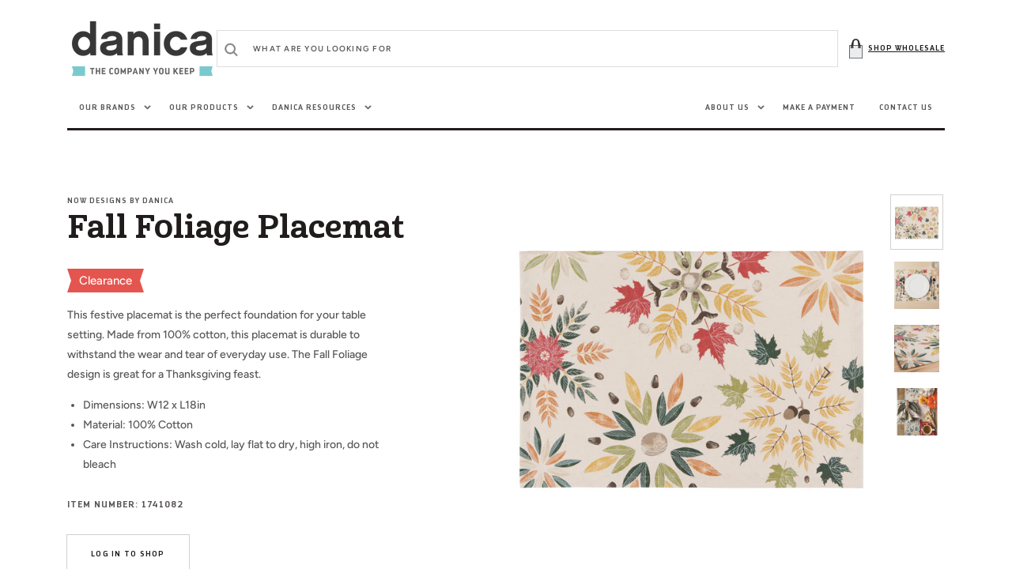

--- FILE ---
content_type: text/css
request_url: https://danicabrands.com/cdn/shop/t/39/assets/component-list-menu.css?v=167972909098897610951766085535
body_size: -422
content:
.list-menu--right{right:0}.list-menu--disclosure{position:absolute;left:1.5rem;min-width:100%;width:27rem;background-color:rgb(var(--color-background))}.list-menu--disclosure .list-menu--disclosure{left:100%;top:-2.7rem}.list-menu--disclosure .list-menu--disclosure:before{content:"";position:absolute;height:calc(100% - 2.7rem);width:.1rem;background-color:rgba(var(--color-foreground),.2);top:50%;transform:translateY(-50%);left:0}.list-menu--disclosure:focus{outline:none}.list-menu__item--active{text-decoration:underline;text-underline-offset:.3rem}.list-menu--disclosure.localization-selector{max-height:18rem;overflow:auto;width:10rem;padding:.5rem}
/*# sourceMappingURL=/cdn/shop/t/39/assets/component-list-menu.css.map?v=167972909098897610951766085535 */


--- FILE ---
content_type: text/css
request_url: https://danicabrands.com/cdn/shop/t/39/assets/component-list-social.css?v=19106757417511965381766085536
body_size: -412
content:
.list-social{display:grid;grid-template-columns:repeat(auto-fit,30px);justify-content:flex-start;gap:.8rem}@media screen and (min-width: 990px){.list-social{justify-content:flex-end}}.list-social__item .icon{height:1.5rem;width:1.5rem}.list-social__link{align-items:center;display:flex;padding:.8rem;background-color:rgb(var(--color-scondary-element-background));border-radius:100%}.list-social__link:hover .icon{transform:scale(1.07)}
/*# sourceMappingURL=/cdn/shop/t/39/assets/component-list-social.css.map?v=19106757417511965381766085536 */
